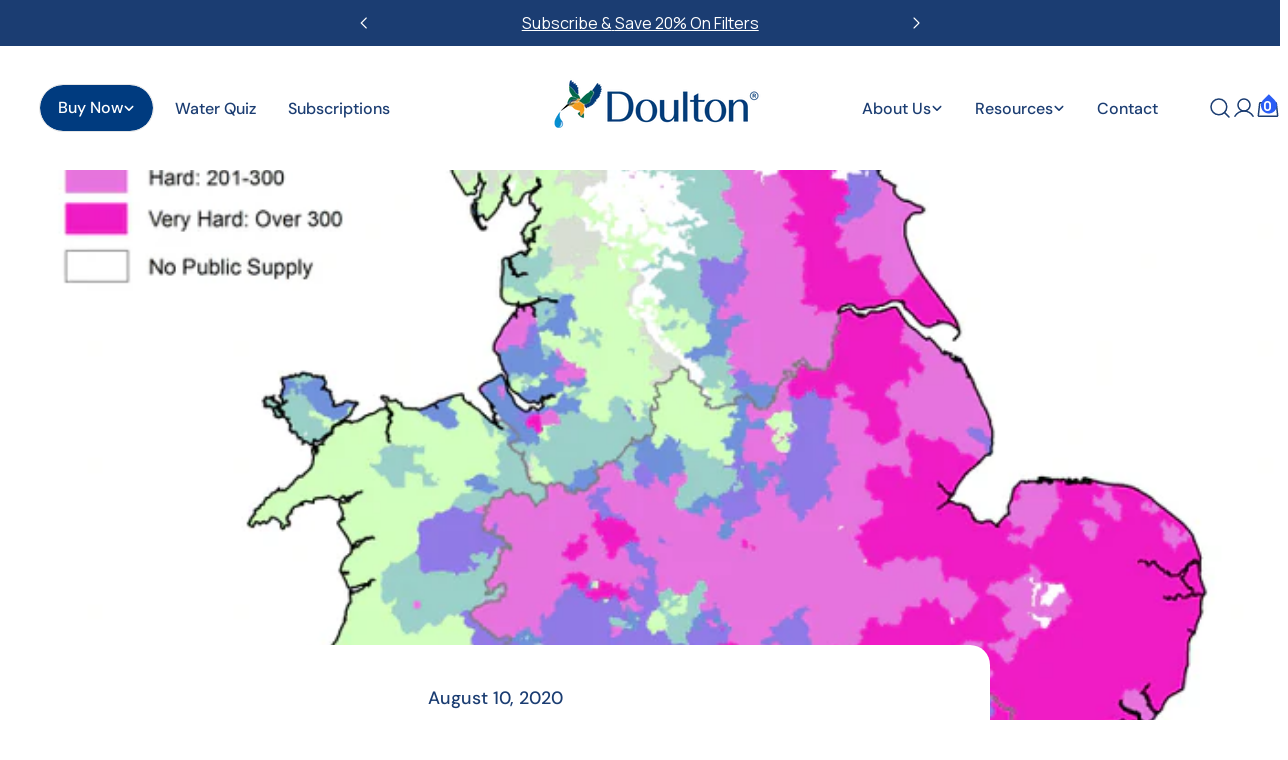

--- FILE ---
content_type: image/svg+xml
request_url: https://doulton.com/cdn/shop/t/63/assets/droplet.svg?v=69229590658821032201749458599
body_size: -410
content:
<svg width="21" height="25" viewBox="0 0 21 25" fill="none" xmlns="http://www.w3.org/2000/svg">
  <path d="M10.9138 0.349785L17.9453 7.38131C19.3359 8.77098 20.2831 10.5419 20.6671 12.4699C21.0511 14.398 20.8547 16.3966 20.1027 18.213C19.3506 20.0295 18.0768 21.582 16.4422 22.6744C14.8077 23.7667 12.8859 24.3498 10.92 24.3498C8.95407 24.3498 7.03229 23.7667 5.39776 22.6744C3.76323 21.582 2.48939 20.0295 1.73735 18.213C0.98532 16.3966 0.788884 14.398 1.17289 12.4699C1.5569 10.5419 2.50411 8.77098 3.89469 7.38131L10.9138 0.349785Z" fill="#2B5EF5"/>
</svg>


--- FILE ---
content_type: application/x-javascript
request_url: https://app.sealsubscriptions.com/shopify/public/status/shop/d7bb41.myshopify.com.js?1769089059
body_size: -156
content:
var sealsubscriptions_settings_updated='1769086359';

--- FILE ---
content_type: text/json
request_url: https://conf.config-security.com/model
body_size: 85
content:
{"title":"recommendation AI model (keras)","structure":"release_id=0x45:5e:3e:68:21:75:7c:44:3f:3b:7f:61:51:28:60:62:7d:6f:36:37:59:32:7a:5f:5d:5f:56:6b:79;keras;a71y3gelcieuc2ejgv8ruv96ble8im7ohh23xxur65mdoo2rl235o9w62wrk5f4ye9xo9bi6","weights":"../weights/455e3e68.h5","biases":"../biases/455e3e68.h5"}

--- FILE ---
content_type: application/x-javascript
request_url: https://app.sealsubscriptions.com/shopify/public/status/shop/d7bb41.myshopify.com.js?1769089068
body_size: -369
content:
var sealsubscriptions_settings_updated='1769086359';